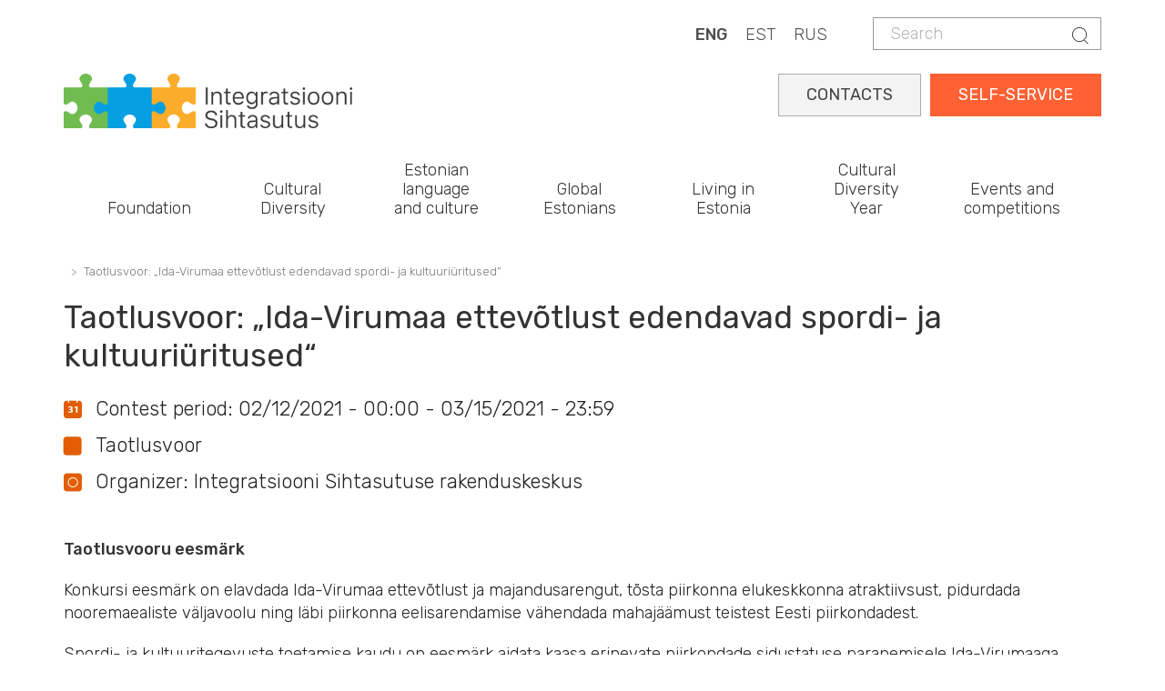

--- FILE ---
content_type: text/html; charset=UTF-8
request_url: https://integratsioon.ee/en/node/2863
body_size: 13396
content:
<!DOCTYPE html>
<html  lang="en" dir="ltr" prefix="content: http://purl.org/rss/1.0/modules/content/  dc: http://purl.org/dc/terms/  foaf: http://xmlns.com/foaf/0.1/  og: http://ogp.me/ns#  rdfs: http://www.w3.org/2000/01/rdf-schema#  schema: http://schema.org/  sioc: http://rdfs.org/sioc/ns#  sioct: http://rdfs.org/sioc/types#  skos: http://www.w3.org/2004/02/skos/core#  xsd: http://www.w3.org/2001/XMLSchema# ">
  <head>
    <meta charset="utf-8" />
<script async src="https://www.googletagmanager.com/gtag/js?id=UA-132033063-1"></script>
<script>window.dataLayer = window.dataLayer || [];function gtag(){dataLayer.push(arguments)};gtag("js", new Date());gtag("set", "developer_id.dMDhkMT", true);gtag("config", "UA-132033063-1", {"groups":"default","anonymize_ip":true,"page_placeholder":"PLACEHOLDER_page_path"});gtag("config", "G-LZKB975E03", {"groups":"default","page_placeholder":"PLACEHOLDER_page_location"});</script>
<meta name="description" content="Taotlusvooru eesmärk Konkursi eesmärk on elavdada Ida-Virumaa ettevõtlust ja majandusarengut, tõsta piirkonna elukeskkonna atraktiivsust, pidurdada nooremaealiste väljavoolu ning läbi piirkonna eelisarendamise vähendada mahajäämust teistest Eesti piirkondadest." />
<link rel="canonical" href="https://integratsioon.ee/taotlusvoor-ida-virumaa-ettevotlust-edendavad-spordi-ja-kultuuriuritused-1" />
<meta property="og:description" content="Taotlusvooru eesmärk Konkursi eesmärk on elavdada Ida-Virumaa ettevõtlust ja majandusarengut, tõsta piirkonna elukeskkonna atraktiivsust, pidurdada nooremaealiste väljavoolu ning läbi piirkonna eelisarendamise vähendada mahajäämust teistest Eesti piirkondadest. Spordi- ja kultuuritegevuste toetamise kaudu on eesmärk aidata kaasa erinevate piirkondade sidustatuse paranemisele Ida-Virumaaga, mitmekesistada spordi- ja kultuurielu ning edendada Ida-Virumaa turismi. Samuti soovime toetada lõimumist eesti keele oskuse arendamise ning kultuuri- ja sporditegevuste kaudu Ida-Virumaal. Toetatavad tegevused peavad aitama kaasa erineva kultuurilise taustaga inimeste igapäevaste kontaktide suurendamisele ja omavahelisele suhtlusele. Oodatavad tulemused Toetuse andmisega oodatakse Ida-Virumaal järgmiste tulemusteni jõudmist: 1) erinevatel üritustel on osalenud üle 30 000 inimese aasta kohta; 2) piirkonnas on toetatud aastas vähemalt kümmet üritust, sealhulgas kolme uusüritust; 3) ürituste korraldamisesse on kaasatud aastas vähemalt 200 piirkonna elanikku ja 10 organisatsiooni; 4) on kasvanud turismitulu; 5) on suurenenud kultuuri- ja spordisündmuste meediakajastuste arv; 6) toimunud kultuuri- ja spordiüritusi on tutvustatud Eesti avalikkusele. Toetatavad tegevused Toetatakse erinevate kultuuriürituste, sh balleti-, muusika- ja filmifestivalide, korraldamist ning erinevate massi- või meeskonnaspordi üritusi, sh festivalide, korraldamist. Tegemist võib olla nii uus- kui korduvüritusega, eelistatud on Eesti kultuuri ja spordiga tutvumise võimaluste pakkumine, nt seiklus-, üllatust- ja elamuskogemust pakkuvad tegevused. Toetatavad kultuuri-või spordiüritused peavad olema vähemalt maakondliku tähtsusega, mistõttu on osalevate inimeste miinimumarvuks seatud 1000. Ei toetata projekti, mis on ellu viidud enne toetuse taotluse esitamist ehk kui kõik projekti toetatavad tegevused on juba ellu viidud. Nõuded taotlejale Taotlejaks võib olla Eesti Vabariigis registreeritud juriidiline isik, avalik-õiguslik, sh kohalik omavalitsus ja selle hallatav asutus, ja eraõiguslik juriidiline isik või äriregistrisse kantud füüsilisest isikust ettevõtja. Taotlusvooru eelarve on 227 660,72 eurot. Taotletava toetuse minimaalne summa on 10 000 eurot ja maksimaalne summa 25 000 eurot taotluse kohta. Projektide abikõlblikkuse periood on 01.04.2021 - 31.01.2022. Taotluste esitamise tähtaeg on 15.03.2021 kell 23:59. Toetuse taotlemine toimub Kultuuriministeeriumi toetuste menetlemise infosüsteemi kaudu aadressil https://toetused.kul.ee/et/login. Soovitame kasutada Chrome või Edge veebilehitsejat, Internet Exploreriga võib esineda tõrkeid süsteemi töös. Taotlusvooru rahastab Rahandusministeerium. Taotlusvooru aluseks on Riigihalduse ministri 13.04.2020 määrus nr 13 &quot;Ida-Virumaa ettevõtlust edendavate spordi- ja kultuuriürituste toetuse andmise tingimused ja kord&quot;, mis on leitav SIIN. Vene keeles saab määrusega tutvuda siin: Document usloviya_i_poryadok_subsidirovaniya_meropriyatiy_v_sfere_sporta_i_kultury_sodeystvuyushchih_razvitiyu_predprinimatelstva_v_ida-virumaa_.pdf503.39 KB Määruse seletuskiri on kättesaadav siin: Document riigihalduse_ministri_maaruse_ida-virumaa_ettevotlust_edendavate_spordi-_ja_kultuuriurituste_toetuse_andmise_tingimused_ja_kord_seletuskiri_0.pdf602.36 KB Taotlusvooru INFOPÄEVAD toimuvad ZOOMi keskkonnas: 18.02.2021 kell 14.00 (eesti keeles), 19.02.2021 kell 14.00 (vene keeles). Infopäevale palume registreeruda SIIN. Infopäeva link edastatakse osalejatele enne infopäeva toimumist. Vajadusel on võimalik kokku leppida personaalne nõustamine, nt Skype’is, Zoomis, Teamsis. INFOPÄEVADE MATERJALID: Document Infopäev 18.02.2021.pdf402.49 KB Document Infopäev vene keeles 19.02.2021.pdf464.94 KB Lisainfo: Kristina Pirgop Kultuurilise mitmekesisuse valdkonnajuht tel: 659 9024 e-post: kristina.pirgop@integratsioon.ee Veronika Stepanova koordinaator tel: 659 9855 e-post: veronika.stepanova@integratsioon.ee TAOTLUSVOORU TULEMUSED" />
<meta name="Generator" content="Drupal 10 (https://www.drupal.org)" />
<meta name="MobileOptimized" content="width" />
<meta name="HandheldFriendly" content="true" />
<meta name="viewport" content="width=device-width, initial-scale=1.0" />
<link rel="alternate" hreflang="et" href="https://integratsioon.ee/taotlusvoor-ida-virumaa-ettevotlust-edendavad-spordi-ja-kultuuriuritused-1" />

    <title>Taotlusvoor: „Ida-Virumaa ettevõtlust edendavad spordi- ja kultuuriüritused“ | Integratsiooni Sihtasutus</title>

    <link rel="apple-touch-icon" sizes="180x180" href="/sites/default/files/favicons/apple-touch-icon.png"/>
    <link rel="icon" type="image/png" sizes="32x32" href="/sites/default/files/favicons/favicon-32x32.png"/>
    <link rel="icon" type="image/png" sizes="16x16" href="/sites/default/files/favicons/favicon-16x16.png"/>
    <link rel="manifest" href="/sites/default/files/favicons/site.webmanifest"/>
    <link rel="mask-icon" href="/sites/default/files/favicons/safari-pinned-tab.svg" color="#e78948"/>
    <meta name="msapplication-TileColor" content="#da532c"/>
    <meta name="theme-color" content="#e98258"/>

    <link rel="stylesheet" href="//fonts.googleapis.com/css?family=Rubik:300,400,500,700,900&amp;amp;subset=cyrillic" />
    <link rel="stylesheet" media="all" href="/core/modules/system/css/components/align.module.css?t8waye" />
<link rel="stylesheet" media="all" href="/core/modules/system/css/components/fieldgroup.module.css?t8waye" />
<link rel="stylesheet" media="all" href="/core/modules/system/css/components/container-inline.module.css?t8waye" />
<link rel="stylesheet" media="all" href="/core/modules/system/css/components/clearfix.module.css?t8waye" />
<link rel="stylesheet" media="all" href="/core/modules/system/css/components/details.module.css?t8waye" />
<link rel="stylesheet" media="all" href="/core/modules/system/css/components/hidden.module.css?t8waye" />
<link rel="stylesheet" media="all" href="/core/modules/system/css/components/item-list.module.css?t8waye" />
<link rel="stylesheet" media="all" href="/core/modules/system/css/components/js.module.css?t8waye" />
<link rel="stylesheet" media="all" href="/core/modules/system/css/components/nowrap.module.css?t8waye" />
<link rel="stylesheet" media="all" href="/core/modules/system/css/components/position-container.module.css?t8waye" />
<link rel="stylesheet" media="all" href="/core/modules/system/css/components/reset-appearance.module.css?t8waye" />
<link rel="stylesheet" media="all" href="/core/modules/system/css/components/resize.module.css?t8waye" />
<link rel="stylesheet" media="all" href="/core/modules/system/css/components/system-status-counter.css?t8waye" />
<link rel="stylesheet" media="all" href="/core/modules/system/css/components/system-status-report-counters.css?t8waye" />
<link rel="stylesheet" media="all" href="/core/modules/system/css/components/system-status-report-general-info.css?t8waye" />
<link rel="stylesheet" media="all" href="/core/modules/system/css/components/tablesort.module.css?t8waye" />
<link rel="stylesheet" media="all" href="/core/modules/filter/css/filter.caption.css?t8waye" />
<link rel="stylesheet" media="all" href="/core/modules/media/css/filter.caption.css?t8waye" />
<link rel="stylesheet" media="all" href="/core/modules/views/css/views.module.css?t8waye" />
<link rel="stylesheet" media="all" href="https://unpkg.com/aos@2.3.1/dist/aos.css" />
<link rel="stylesheet" media="all" href="/modules/contrib/bootstrap_styles/css/bs_example_classes/background-color-classes.css?t8waye" />
<link rel="stylesheet" media="all" href="/modules/contrib/bootstrap_styles/css/bs_example_classes/border-classes.css?t8waye" />
<link rel="stylesheet" media="all" href="/modules/contrib/bootstrap_styles/css/bs_example_classes/margin-classes.css?t8waye" />
<link rel="stylesheet" media="all" href="/modules/contrib/bootstrap_styles/css/bs_example_classes/padding-classes.css?t8waye" />
<link rel="stylesheet" media="all" href="/modules/contrib/bootstrap_styles/css/bs_example_classes/text-alignment-classes.css?t8waye" />
<link rel="stylesheet" media="all" href="/modules/contrib/bootstrap_styles/css/bs_example_classes/text-color-classes.css?t8waye" />
<link rel="stylesheet" media="all" href="/core/modules/layout_discovery/layouts/onecol/onecol.css?t8waye" />
<link rel="stylesheet" media="all" href="/modules/contrib/quiz/css/quiz.css?t8waye" />
<link rel="stylesheet" media="all" href="/modules/contrib/webform/modules/webform_bootstrap/css/webform_bootstrap.css?t8waye" />
<link rel="stylesheet" media="all" href="https://cdn.jsdelivr.net/npm/bootstrap@3.4.1/dist/css/bootstrap.css" integrity="sha256-0XAFLBbK7DgQ8t7mRWU5BF2OMm9tjtfH945Z7TTeNIo=" crossorigin="anonymous" />
<link rel="stylesheet" media="all" href="https://cdn.jsdelivr.net/npm/@unicorn-fail/drupal-bootstrap-styles@0.0.2/dist/3.1.1/7.x-3.x/drupal-bootstrap.css" integrity="sha512-ys0R7vWvMqi0PjJvf7827YdAhjeAfzLA3DHX0gE/sPUYqbN/sxO6JFzZLvc/wazhj5utAy7rECg1qXQKIEZOfA==" crossorigin="anonymous" />
<link rel="stylesheet" media="all" href="https://cdn.jsdelivr.net/npm/@unicorn-fail/drupal-bootstrap-styles@0.0.2/dist/3.1.1/8.x-3.x/drupal-bootstrap.css" integrity="sha512-ixuOBF5SPFLXivQ0U4/J9sQbZ7ZjmBzciWMBNUEudf6sUJ6ph2zwkpFkoUrB0oUy37lxP4byyHasSpA4rZJSKg==" crossorigin="anonymous" />
<link rel="stylesheet" media="all" href="https://cdn.jsdelivr.net/npm/@unicorn-fail/drupal-bootstrap-styles@0.0.2/dist/3.2.0/7.x-3.x/drupal-bootstrap.css" integrity="sha512-MiCziWBODHzeWsTWg4TMsfyWWoMltpBKnf5Pf5QUH9CXKIVeGpEsHZZ4NiWaJdgqpDzU/ahNWaW80U1ZX99eKw==" crossorigin="anonymous" />
<link rel="stylesheet" media="all" href="https://cdn.jsdelivr.net/npm/@unicorn-fail/drupal-bootstrap-styles@0.0.2/dist/3.2.0/8.x-3.x/drupal-bootstrap.css" integrity="sha512-US+XMOdYSqB2lE8RSbDjBb/r6eTTAv7ydpztf8B7hIWSlwvzQDdaAGun5M4a6GRjCz+BIZ6G43l+UolR+gfLFQ==" crossorigin="anonymous" />
<link rel="stylesheet" media="all" href="https://cdn.jsdelivr.net/npm/@unicorn-fail/drupal-bootstrap-styles@0.0.2/dist/3.3.1/7.x-3.x/drupal-bootstrap.css" integrity="sha512-3gQUt+MI1o8v7eEveRmZzYx6fsIUJ6bRfBLMaUTzdmNQ/1vTWLpNPf13Tcrf7gQ9iHy9A9QjXKxRGoXEeiQnPA==" crossorigin="anonymous" />
<link rel="stylesheet" media="all" href="https://cdn.jsdelivr.net/npm/@unicorn-fail/drupal-bootstrap-styles@0.0.2/dist/3.3.1/8.x-3.x/drupal-bootstrap.css" integrity="sha512-AwNfHm/YKv4l+2rhi0JPat+4xVObtH6WDxFpUnGXkkNEds3OSnCNBSL9Ygd/jQj1QkmHgod9F5seqLErhbQ6/Q==" crossorigin="anonymous" />
<link rel="stylesheet" media="all" href="https://cdn.jsdelivr.net/npm/@unicorn-fail/drupal-bootstrap-styles@0.0.2/dist/3.4.0/8.x-3.x/drupal-bootstrap.css" integrity="sha512-j4mdyNbQqqp+6Q/HtootpbGoc2ZX0C/ktbXnauPFEz7A457PB6le79qasOBVcrSrOBtGAm0aVU2SOKFzBl6RhA==" crossorigin="anonymous" />
<link rel="stylesheet" media="all" href="https://code.jquery.com/ui/1.13.3/themes/smoothness/jquery-ui.css" />
<link rel="stylesheet" media="all" href="/themes/insa/css/style.css?t8waye" />
<link rel="stylesheet" media="all" href="/themes/insa/css/custom.css?t8waye" />

    
	<style>
@import url('https://fonts.googleapis.com/css2?family=Roboto+Slab:wght@100..900&display=swap');
</style>
<script src="https://kit.fontawesome.com/fbfcd5034f.js" crossorigin="anonymous"></script>
  </head>
  <body class="path-node page-node-type-contest has-glyphicons">
 
    <a href="#main-content" class="visually-hidden focusable skip-link">
      Skip to main content
    </a>
    
      <div class="dialog-off-canvas-main-canvas" data-off-canvas-main-canvas>
    
  
    <div class="top">
      <div class="container">
        <div class="">
          <div class="region region-header">
    <div class="search-block-form block block-search block-search-form-block" data-drupal-selector="search-block-form" id="block-insa-insa-search-form" role="search">
  
    
        <form action="/en/search/node" method="get" id="search-block-form" accept-charset="UTF-8">
    <div class="form-item js-form-item form-type-search js-form-type-search form-item-keys js-form-item-keys form-no-label form-group">
      <label for="edit-keys" class="control-label sr-only">Search</label>
  
  
  <div class="input-group"><input title="Enter the terms you wish to search for." data-drupal-selector="edit-keys" class="form-search form-control" placeholder="Search" type="search" id="edit-keys" name="keys" value="" size="15" maxlength="128" /><span class="input-group-btn"><button type="submit" value="Search" class="button js-form-submit form-submit btn-primary btn icon-only"><span class="sr-only">Search</span><span class="icon glyphicon glyphicon-search" aria-hidden="true"></span></button></span></div>

  
  
      <div id="edit-keys--description" class="description help-block">
      Enter the terms you wish to search for.
    </div>
  </div>
<div class="form-actions form-group js-form-wrapper form-wrapper" data-drupal-selector="edit-actions" id="edit-actions"></div>

  </form>


  </div>
<section class="language-switcher-language-url block block-language block-language-blocklanguage-content clearfix" id="block-languageswitchercontent" role="navigation">
  
    

      <div class="content">
      <ul class="links"><li hreflang="en" data-drupal-link-system-path="node/2863" class="en is-active" aria-current="page"><a href="/en/node/2863" class="language-link is-active" hreflang="en" data-drupal-link-system-path="node/2863" aria-current="page">ENG</a></li><li hreflang="et" data-drupal-link-system-path="node/2863" class="et"><a href="/taotlusvoor-ida-virumaa-ettevotlust-edendavad-spordi-ja-kultuuriuritused-1" class="language-link" hreflang="et" data-drupal-link-system-path="node/2863">EST</a></li><li hreflang="ru" data-drupal-link-system-path="node/2863" class="ru"><a href="/ru/node/2863" class="language-link" hreflang="ru" data-drupal-link-system-path="node/2863">RUS</a></li></ul>
    </div>
  </section>


  </div>

        </div>
      </div>
    </div>

  
      <div class="container">  <div class="region region-logo">
          <a class="logo navbar-btn" href="/en" title="Home" rel="home">
      <img src="/themes/insa/images/logo.png" alt="Home" />
    </a>
  
  </div>
</div>
  
      <header id="navbar" role="banner">
              <div class="container">
            <div class="navbar-header">
        
                          <button type="button" class="navbar-toggle collapsed" data-toggle="collapse" data-target="#navbar-collapse" aria-expanded="false">
            <span class="sr-only">Toggle navigation</span>
            <span class="icon-bar"></span>
            <span class="icon-bar"></span>
            <span class="icon-bar"></span>
          </button>
              </div>

                    <div id="navbar-collapse" class="navbar-collapse collapse">
            <div class="region region-navigation-collapsible">
    <section id="block-selfserviceeng" class="block block-block-content block-block-content148edb0a-f01e-45b9-9677-1b4b85f338d5 clearfix">
  
    

      <div class="content">
      
            <div class="field field--name-body field--type-text-with-summary field--label-hidden field--item"><div class="self-service"><a href="https://iseteenindus.integratsioon.ee/login">SELF-SERVICE</a></div> 
<div class="self-service2"><a href="https://www.integratsioon.ee/en/contacts">CONTACTS</a></div></div>
      
    </div>
  </section>

<nav role="navigation" aria-labelledby="block-insa-main-menu-menu" id="block-insa-main-menu">
            <h2 class="sr-only" id="block-insa-main-menu-menu">Main navigation</h2>

      
      <ul class="menu menu--main nav navbar-nav">
                      <li class="expanded dropdown first">
                                                                    <span class="navbar-text dropdown-toggle" data-toggle="dropdown">Foundation</span>
                                <ul class="dropdown-menu">
                      <li class="expanded dropdown first">
                                                  <h5>About the organisation</h5>
                                <ul class="dropdown-menu">
                      <li class="first">
                                                  <a href="/en/about-us" data-drupal-link-system-path="node/1422">About us</a>
                      </li>
                      <li>
                                                  <a href="/en/statutes" data-drupal-link-system-path="node/1439">Articles of Association (in Estonian)</a>
                      </li>
                      <li>
                                                  <a href="/en/strategy" data-drupal-link-system-path="node/1440">Strategy</a>
                      </li>
                      <li>
                                                  <a href="/en/structure" data-drupal-link-system-path="node/1588">Structure</a>
                      </li>
                      <li>
                                                  <a href="/en/supervisory-board" data-drupal-link-system-path="node/1438">Supervisory Board</a>
                      </li>
                      <li>
                                                  <a href="/en/aastaaruanded-uuendatud" data-drupal-link-system-path="node/4846">Annual reports</a>
                      </li>
                      <li>
                                                  <a href="/en/processing-personal-data" data-drupal-link-system-path="node/2915">Processing of Personal Data</a>
                      </li>
                      <li>
                                                  <a href="/en/integration-foundation-employer" title="The Integration Foundation as an employer" data-drupal-link-system-path="node/3916">The foundation as employer</a>
                      </li>
                      <li>
                                                  <a href="/en/node/1820" data-drupal-link-system-path="node/1820">Electronical invoices (in Estonian)</a>
                      </li>
                      <li class="last">
                                                  <a href="/en/contacts" data-drupal-link-system-path="node/102">Contacts</a>
                      </li>
        </ul>
  
              </li>
                      <li class="expanded dropdown">
                                                  <h5>Estonian language house</h5>
                                <ul class="dropdown-menu">
                      <li class="first last">
                                                  <a href="/en/eestikeelemaja" title="Estonian language house" data-drupal-link-system-path="node/4744">Estonian language house</a>
                      </li>
        </ul>
  
              </li>
                      <li class="expanded dropdown last">
                                                  <h5>Library</h5>
                                <ul class="dropdown-menu">
                      <li class="first">
                                                  <a href="/en/library" title="" data-drupal-link-system-path="node/175">Publications and studies</a>
                      </li>
                      <li>
                                                  <a href="/en/language-learning-videos" data-drupal-link-system-path="node/3144">Language learning videos</a>
                      </li>
                      <li class="last">
                                                  <a href="/en/video-tips-language-learning-opportunities" data-drupal-link-system-path="node/3168">Video tips on language learning opportunities</a>
                      </li>
        </ul>
  
              </li>
        </ul>
  
              </li>
                      <li class="expanded dropdown">
                                                                    <span class="navbar-text dropdown-toggle" data-toggle="dropdown">Cultural Diversity</span>
                                <ul class="dropdown-menu">
                      <li class="expanded dropdown first">
                                                  <h5>Multicultural Estonia</h5>
                                <ul class="dropdown-menu">
                      <li class="first">
                                                  <a href="/en/multicultural-society" data-drupal-link-system-path="node/1589">Multicultural society</a>
                      </li>
                      <li>
                                                  <a href="/en/activities-national-minority-cultural-associations" data-drupal-link-system-path="node/28">National minority cultural associations</a>
                      </li>
                      <li>
                                                  <a href="/en/work-roma-community" data-drupal-link-system-path="node/3508">Work with the Roma community</a>
                      </li>
                      <li>
                                                  <a href="/en/national-minorities-day-2022" data-drupal-link-system-path="node/1416">National Minorities Day</a>
                      </li>
                      <li class="last">
                                                  <a href="/en/integration-awards" data-drupal-link-system-path="node/1415">Integration awards</a>
                      </li>
        </ul>
  
              </li>
                      <li class="expanded dropdown">
                                                  <h5>Integration Conference</h5>
                                <ul class="dropdown-menu">
                      <li class="first last">
                                                  <a href="/en/conference" title="Lõimumiskonverents" data-drupal-link-system-path="node/6710">Integration Conference</a>
                      </li>
        </ul>
  
              </li>
                      <li class="expanded dropdown last">
                                                  <h5>Working together</h5>
                                <ul class="dropdown-menu">
                      <li class="first last">
                                                  <a href="/en/linda-integration-services-partners" data-drupal-link-system-path="node/3486">LINDA – integration services for partners</a>
                      </li>
        </ul>
  
              </li>
        </ul>
  
              </li>
                      <li>
                                                  <a href="/en/overview-learning-opportunities" data-drupal-link-system-path="node/6416">Estonian language and culture</a>
                      </li>
                      <li>
                                                  <a href="/en/global-estonian-diaspora" data-drupal-link-system-path="node/4902">Global Estonians</a>
                      </li>
                      <li class="expanded dropdown">
                                                                    <span class="navbar-text dropdown-toggle" data-toggle="dropdown">Living in Estonia</span>
                                <ul class="dropdown-menu">
                      <li class="expanded dropdown first">
                                                  <h5>Information for new arrivals</h5>
                                <ul class="dropdown-menu">
                      <li class="first">
                                                  <a href="/en/kohanemine" data-drupal-link-system-path="node/1424">Adaptation</a>
                      </li>
                      <li class="last">
                                                  <a href="/en/roadmap-adaptation" data-drupal-link-system-path="node/6352">Roadmap to adaptation</a>
                      </li>
        </ul>
  
              </li>
                      <li class="expanded dropdown">
                                                  <h5>Information for those returning to Estonia</h5>
                                <ul class="dropdown-menu">
                      <li class="first">
                                                  <a href="/en/returning-to-estonia" data-drupal-link-system-path="node/4330">Information for those returning to Estonia</a>
                      </li>
                      <li>
                                                  <a href="/en/return-support" data-drupal-link-system-path="node/4334">Return support</a>
                      </li>
                      <li class="last">
                                                  <a href="/en/support-meetings" title="Meetings" data-drupal-link-system-path="node/4333">Meetings</a>
                      </li>
        </ul>
  
              </li>
                      <li class="expanded dropdown last">
                                                  <h5>For citizenship applicants</h5>
                                <ul class="dropdown-menu">
                      <li class="first">
                                                  <a href="/en/citizenship" data-drupal-link-system-path="node/6745">Acquisition of citizenship</a>
                      </li>
                      <li>
                                                  <a href="/en/citizens-day" data-drupal-link-system-path="node/1431">Citizen’s Day</a>
                      </li>
                      <li class="last">
                                                  <a href="/en/citizens-day-quiz" data-drupal-link-system-path="node/2160">Citizen&#039;s Day quiz</a>
                      </li>
        </ul>
  
              </li>
        </ul>
  
              </li>
                      <li class="expanded dropdown">
                                                                    <span class="navbar-text dropdown-toggle" data-toggle="dropdown">Cultural Diversity Year</span>
                                <ul class="dropdown-menu">
                      <li class="expanded dropdown first">
                                                  <h5>Theme year</h5>
                                <ul class="dropdown-menu">
                      <li class="first">
                                                  <a href="/en/theme-year" data-drupal-link-system-path="node/4410">Theme year</a>
                      </li>
                      <li>
                                                  <a href="/en/landing-page-events" data-drupal-link-system-path="landing-page-events">Events</a>
                      </li>
                      <li>
                                                  <a href="/en/thematic-year/news" data-drupal-link-system-path="node/4413">News</a>
                      </li>
                      <li class="last">
                                                  <a href="/en/thematic-year/contacts" data-drupal-link-system-path="node/4414">Contacts</a>
                      </li>
        </ul>
  
              </li>
                      <li class="expanded dropdown last">
                                                  <h5>Cultural diversity</h5>
                                <ul class="dropdown-menu">
                      <li class="first">
                                                  <a href="/en/thematic-year/communities" data-drupal-link-system-path="node/4416">Communities</a>
                      </li>
                      <li>
                                                  <a href="/en/thematic-year/recommendations" data-drupal-link-system-path="node/4417">Recommendations</a>
                      </li>
                      <li class="last">
                                                  <a href="/en/we-are-all-face-estonia" data-drupal-link-system-path="node/5252">We are all the face of Estonia</a>
                      </li>
        </ul>
  
              </li>
        </ul>
  
              </li>
                      <li class="expanded dropdown last">
                                                                    <span class="navbar-text dropdown-toggle" data-toggle="dropdown">Events and competitions</span>
                                <ul class="dropdown-menu">
                      <li class="expanded dropdown first">
                                                  <h5>Competitions</h5>
                                <ul class="dropdown-menu">
                      <li class="first">
                                                  <a href="/en/competitions-estonian" data-drupal-link-system-path="node/30">Public competitions (in Estonian)</a>
                      </li>
                      <li>
                                                  <a href="/en/competitions-estonian#panel-views_block-contest-block_2" data-drupal-link-system-path="node/30">Past competitions (in Estonian)</a>
                      </li>
                      <li>
                                                  <a href="/en/node/2161" data-drupal-link-system-path="node/2161">Procurement procedures (in Estonian)</a>
                      </li>
                      <li>
                                                  <a href="/en/node/4734" data-drupal-link-system-path="node/4734">Competition plan</a>
                      </li>
                      <li class="last">
                                                  <a href="/en/evaluators-applications-and-tenders-estonian" data-drupal-link-system-path="node/3555">Evaluators of applications and tenders (in Estonian)</a>
                      </li>
        </ul>
  
              </li>
                      <li class="expanded dropdown">
                                                  <h5>Events and news</h5>
                                <ul class="dropdown-menu">
                      <li class="first">
                                                  <a href="/en/events" data-drupal-link-system-path="events">Upcoming Events</a>
                      </li>
                      <li>
                                                  <a href="/en/kalender" data-drupal-link-system-path="calendar">Events Calendar</a>
                      </li>
                      <li class="last">
                                                  <a href="/en/news" data-drupal-link-system-path="node/31">News</a>
                      </li>
        </ul>
  
              </li>
                      <li class="expanded dropdown last">
                                                  <h5>Integration Conference</h5>
                                <ul class="dropdown-menu">
                      <li class="first">
                                                  <a href="/en/conference" data-drupal-link-system-path="node/6710">Integration Conference 2025</a>
                      </li>
                      <li>
                                                  <a href="/en/conference/program" data-drupal-link-system-path="node/7022">Program</a>
                      </li>
                      <li>
                                                  <a href="/en/presenters" data-drupal-link-system-path="node/7047">Speakers</a>
                      </li>
                      <li class="last">
                                                  <a href="/en/conference/register" data-drupal-link-system-path="node/6957">Register</a>
                      </li>
        </ul>
  
              </li>
        </ul>
  
              </li>
        </ul>
  

  </nav>

  </div>

        </div>
                    </div>
          </header>
  
  <div role="main" class="main-container container js-quickedit-main-content">
    <div class="row">

            
                  <section class="col-sm-12">

                
                                      
                  
                          <a id="main-content"></a>
            <div class="region region-content">
        <ol class="breadcrumb">
          <li >
                  <a href="/en/node"></a>
              </li>
          <li  class="active">
                  Taotlusvoor: „Ida-Virumaa ettevõtlust edendavad spordi- ja kultuuriüritused“
              </li>
      </ol>

<div data-drupal-messages-fallback class="hidden"></div>
    <h1>
<span>Taotlusvoor: „Ida-Virumaa ettevõtlust edendavad spordi- ja kultuuriüritused“</span>
</h1>

  <article lang="et" about="/taotlusvoor-ida-virumaa-ettevotlust-edendavad-spordi-ja-kultuuriuritused-1" class="contest full clearfix">

  
    

  
  <div class="content">
      <div class="layout layout--onecol">
    <div  class="layout__region layout__region--content">
      <section class="views-element-container _none block block-views block-views-blocknode-contest-lead-block-1 clearfix">
  
    

      <div class="content">
      <div class="form-group"><div class="view view-node-contest-lead view-id-node_contest_lead view-display-id-block_1 js-view-dom-id-0a704a52d0bc181c5db06df0426dbf6a7c68d9cab4fd6a7b21822f714a4d117c">
  
    
      
      <div class="view-content">
          <div class="views-row"><div class="views-field views-field-nothing"><span class="field-content"><div class="event-lead mb-4">
    <dl class="dl-horizontal dl-icons-list">

        <dt><i class="icon before-calendar-date"></i></dt>
        <dd>Contest period: <time datetime="2021-02-11T22:00:00Z">02/12/2021 - 00:00</time>
 - <time datetime="2021-03-15T21:59:00Z">03/15/2021 - 23:59</time>
</dd>

                  <dt><i class="icon before-paper"></i></dt>
          <dd>  Taotlusvoor</dd>
        
        
                  <dt><i class="icon before-round"></i></dt>
          <dd>Organizer: Integratsiooni Sihtasutuse rakenduskeskus</dd>
        
        
    </dl>
</div></span></div></div>

    </div>
  
          </div>
</div>

    </div>
  </section>

<section class="article block block-layout-builder block-field-blocknodecontestbody clearfix">
  
    

      <div class="content">
      
            <div class="field field--name-body field--type-text-with-summary field--label-hidden field--item"><p><strong>Taotlusvooru eesmärk</strong></p>
<p>Konkursi eesmärk on elavdada Ida-Virumaa ettevõtlust ja majandusarengut, tõsta piirkonna elukeskkonna atraktiivsust, pidurdada nooremaealiste väljavoolu ning läbi piirkonna eelisarendamise vähendada mahajäämust teistest Eesti piirkondadest.</p>
<p>Spordi- ja kultuuritegevuste toetamise kaudu on eesmärk aidata kaasa erinevate piirkondade sidustatuse paranemisele Ida-Virumaaga, mitmekesistada spordi- ja kultuurielu ning edendada Ida-Virumaa turismi. Samuti soovime toetada lõimumist eesti keele oskuse arendamise ning kultuuri- ja sporditegevuste kaudu Ida-Virumaal.</p>
<p>Toetatavad tegevused peavad aitama kaasa erineva kultuurilise taustaga inimeste igapäevaste kontaktide suurendamisele ja omavahelisele suhtlusele.</p>
<p><strong>Oodatavad tulemused</strong></p>
<p>Toetuse andmisega oodatakse Ida-Virumaal järgmiste tulemusteni jõudmist:<br>
1) erinevatel üritustel on osalenud üle 30 000 inimese aasta kohta;<br>
2) piirkonnas on toetatud aastas vähemalt kümmet üritust, sealhulgas kolme uusüritust;<br>
3) ürituste korraldamisesse on kaasatud aastas vähemalt 200 piirkonna elanikku ja 10 organisatsiooni;<br>
4) on kasvanud turismitulu;<br>
5) on suurenenud kultuuri- ja spordisündmuste meediakajastuste arv;<br>
6) toimunud kultuuri- ja spordiüritusi on tutvustatud Eesti avalikkusele.</p>
<p><strong>Toetatavad tegevused</strong></p>
<p>Toetatakse erinevate kultuuriürituste, sh balleti-, muusika- ja filmifestivalide, korraldamist ning erinevate massi- või meeskonnaspordi üritusi, sh festivalide, korraldamist. Tegemist võib olla nii uus- kui korduvüritusega, eelistatud on Eesti kultuuri ja spordiga tutvumise võimaluste pakkumine, nt seiklus-, üllatust- ja elamuskogemust pakkuvad tegevused. Toetatavad kultuuri-või spordiüritused peavad olema vähemalt maakondliku tähtsusega, mistõttu on osalevate inimeste miinimumarvuks seatud 1000.</p>
<p>Ei toetata projekti, mis on ellu viidud enne toetuse taotluse esitamist ehk kui kõik projekti toetatavad tegevused on juba ellu viidud.</p>
<p><strong>Nõuded taotlejale</strong></p>
<p>Taotlejaks võib olla Eesti Vabariigis registreeritud juriidiline isik, avalik-õiguslik, sh kohalik omavalitsus ja selle hallatav asutus, ja eraõiguslik juriidiline isik või äriregistrisse kantud füüsilisest isikust ettevõtja.</p>
<p><strong>Taotlusvooru eelarve</strong> on 227 660,72 eurot. Taotletava toetuse minimaalne summa on 10 000 eurot ja maksimaalne summa 25 000 eurot taotluse kohta.</p>
<p><strong>Projektide abikõlblikkuse periood</strong> on 01.04.2021 - 31.01.2022.</p>
<p><strong>Taotluste esitamise tähtaeg</strong> on 15.03.2021 kell 23:59.</p>
<p>Toetuse taotlemine toimub Kultuuriministeeriumi toetuste menetlemise infosüsteemi kaudu aadressil <a href="https://toetused.kul.ee/et/login">https://toetused.kul.ee/et/login</a>.</p>
<p>Soovitame kasutada Chrome või Edge veebilehitsejat, Internet Exploreriga võib esineda tõrkeid süsteemi töös.</p>
<p>Taotlusvooru rahastab Rahandusministeerium.</p>
<p>Taotlusvooru aluseks on Riigihalduse ministri 13.04.2020 määrus nr 13 "Ida-Virumaa ettevõtlust edendavate spordi- ja kultuuriürituste toetuse andmise tingimused ja kord", mis on leitav <a href="https://www.riigiteataja.ee/akt/114042020012">SIIN</a>.&nbsp;</p>
<p>Vene keeles saab määrusega tutvuda siin:&nbsp;</p>
<div class="align-center">
  
  
  <div class="field field--name-field-media-document field--type-file field--label-visually_hidden">
    <div class="field--label sr-only">Document</div>
              <div class="field--item"><span class="file file--mime-application-pdf file--application-pdf icon-before"><span class="file-icon"><span class="icon glyphicon glyphicon-file text-primary" aria-hidden="true"></span></span><span class="file-link"><a href="https://integratsioon.ee/sites/default/files/2023-02/usloviya_i_poryadok_subsidirovaniya_meropriyatiy_v_sfere_sporta_i_kultury_sodeystvuyushchih_razvitiyu_predprinimatelstva_v_ida-virumaa_.pdf" type="application/pdf; length=515467" title="Open file in new window" target="_blank">usloviya_i_poryadok_subsidirovaniya_meropriyatiy_v_sfere_sporta_i_kultury_sodeystvuyushchih_razvitiyu_predprinimatelstva_v_ida-virumaa_.pdf</a></span><span class="file-size">503.39 KB</span></span></div>
          </div>

</div>
<p>&nbsp;</p>
<p>Määruse seletuskiri on kättesaadav siin:&nbsp;</p>
<div class="align-center">
  
  
  <div class="field field--name-field-media-document field--type-file field--label-visually_hidden">
    <div class="field--label sr-only">Document</div>
              <div class="field--item"><span class="file file--mime-application-pdf file--application-pdf icon-before"><span class="file-icon"><span class="icon glyphicon glyphicon-file text-primary" aria-hidden="true"></span></span><span class="file-link"><a href="https://integratsioon.ee/sites/default/files/2023-02/riigihalduse_ministri_maaruse_ida-virumaa_ettevotlust_edendavate_spordi-_ja_kultuuriurituste_toetuse_andmise_tingimused_ja_kord_seletuskiri_0_0.pdf" type="application/pdf; length=616814" title="Open file in new window" target="_blank">riigihalduse_ministri_maaruse_ida-virumaa_ettevotlust_edendavate_spordi-_ja_kultuuriurituste_toetuse_andmise_tingimused_ja_kord_seletuskiri_0.pdf</a></span><span class="file-size">602.36 KB</span></span></div>
          </div>

</div>
<p>&nbsp;</p>
<p>Taotlusvooru <strong>INFOPÄEVAD </strong>toimuvad ZOOMi keskkonnas:</p>
<ul>
<li>18.02.2021 kell 14.00 (eesti keeles),</li>
<li>19.02.2021 kell 14.00 (vene keeles).</li>
</ul>
<p>
Infopäevale palume registreeruda <a href="https://docs.google.com/forms/d/1mOSxakuVQFXDvrXfssKyokY90sLOTUOV18PC9pKueW8/viewform?edit_requested=true">SIIN</a>.</p>
<p>Infopäeva link edastatakse osalejatele enne infopäeva toimumist.</p>
<p>Vajadusel on võimalik kokku leppida personaalne nõustamine, nt Skype’is, Zoomis, Teamsis.</p>
<p><strong>INFOPÄEVADE MATERJALID:</strong></p>
<div class="align-center">
  
  
  <div class="field field--name-field-media-document field--type-file field--label-visually_hidden">
    <div class="field--label sr-only">Document</div>
              <div class="field--item"><span class="file file--mime-application-pdf file--application-pdf icon-before"><span class="file-icon"><span class="icon glyphicon glyphicon-file text-primary" aria-hidden="true"></span></span><span class="file-link"><a href="https://integratsioon.ee/sites/default/files/2023-02/Infop%C3%A4ev%2018.02.2021.pdf" type="application/pdf; length=412150" title="Open file in new window" target="_blank">Infopäev 18.02.2021.pdf</a></span><span class="file-size">402.49 KB</span></span></div>
          </div>

</div>
<div class="align-center">
  
  
  <div class="field field--name-field-media-document field--type-file field--label-visually_hidden">
    <div class="field--label sr-only">Document</div>
              <div class="field--item"><span class="file file--mime-application-pdf file--application-pdf icon-before"><span class="file-icon"><span class="icon glyphicon glyphicon-file text-primary" aria-hidden="true"></span></span><span class="file-link"><a href="https://integratsioon.ee/sites/default/files/2023-02/Infop%C3%A4ev%20vene%20keeles%2019.02.2021.pdf" type="application/pdf; length=476098" title="Open file in new window" target="_blank">Infopäev vene keeles 19.02.2021.pdf</a></span><span class="file-size">464.94 KB</span></span></div>
          </div>

</div>
<p>&nbsp;</p>
<p><u>Lisainfo</u>:</p>
<p>Kristina Pirgop<br>
Kultuurilise mitmekesisuse valdkonnajuht<br>
tel: 659 9024<br>
e-post: <a href="mailto:kristina.pirgop@integratsioon.ee">kristina.pirgop@integratsioon.ee</a></p>
<p>Veronika Stepanova<br>
koordinaator<br>
tel:&nbsp;659 9855<br>
e-post: <a href="mailto:veronika.stepanova@integratsioon.ee">veronika.stepanova@integratsioon.ee</a></p>
<p><strong>TAOTLUSVOORU TULEMUSED</strong></p>
</div>
      
    </div>
  </section>

<section class="views-element-container _none block block-views block-views-blocknode-contest-benefactors-block-1 clearfix">
  
    

      <div class="content">
      <div class="form-group"><div class="article mt-3 view view-node-contest-benefactors view-id-node_contest_benefactors view-display-id-block_1 js-view-dom-id-065e3d6c37e656395df0e7a911eab68560b77f7fd4bff9f446667255128d2830">
  
    
      
      <div class="view-content">
      

<table class="table table-striped cols-3">
        <thead>
      <tr>
                                                  <th id="view-field-organisation-name-table-column" class="views-field views-field-field-organisation-name" scope="col">Organisatsioon/nimi</th>
                                                  <th id="view-field-funded-idea-table-column" class="views-field views-field-field-funded-idea" scope="col">Toetatud ettevõtmine</th>
                                                  <th id="view-field-money-given-table-column" class="views-field views-field-field-money-given" scope="col">Summa</th>
              </tr>
    </thead>
    <tbody>
          <tr>
                                                                                        <td headers="view-field-organisation-name-table-column" class="views-field views-field-field-organisation-name">1.	Shiftworks OÜ          </td>
                                                                                        <td headers="view-field-funded-idea-table-column" class="views-field views-field-field-funded-idea">Station Narva 2021 festival          </td>
                                                                                        <td headers="view-field-money-given-table-column" class="views-field views-field-field-money-given">25 000.00 EUR          </td>
              </tr>
          <tr>
                                                                                        <td headers="view-field-organisation-name-table-column" class="views-field views-field-field-organisation-name">2.	Spordiürituste Korraldamise Klubi          </td>
                                                                                        <td headers="view-field-funded-idea-table-column" class="views-field views-field-field-funded-idea">Narva Energiajooks 2021          </td>
                                                                                        <td headers="view-field-money-given-table-column" class="views-field views-field-field-money-given">25 000.00 EUR          </td>
              </tr>
          <tr>
                                                                                        <td headers="view-field-organisation-name-table-column" class="views-field views-field-field-organisation-name">3.	Sihtasutus Teaduskeskus Ahhaa          </td>
                                                                                        <td headers="view-field-funded-idea-table-column" class="views-field views-field-field-funded-idea">AHHAA Robolahing 2021          </td>
                                                                                        <td headers="view-field-money-given-table-column" class="views-field views-field-field-money-given">25 000.00 EUR          </td>
              </tr>
          <tr>
                                                                                        <td headers="view-field-organisation-name-table-column" class="views-field views-field-field-organisation-name">4.	Sihtasutus Vaba Lava          </td>
                                                                                        <td headers="view-field-funded-idea-table-column" class="views-field views-field-field-funded-idea">Rahvusvaheline vabaduseteemaline teatrifestival          </td>
                                                                                        <td headers="view-field-money-given-table-column" class="views-field views-field-field-money-given">24 970.00 EUR          </td>
              </tr>
          <tr>
                                                                                        <td headers="view-field-organisation-name-table-column" class="views-field views-field-field-organisation-name">5.	Mittetulundusühing Askele Loovuskeskus          </td>
                                                                                        <td headers="view-field-funded-idea-table-column" class="views-field views-field-field-funded-idea">Põlevkivipärandil põhineva lavastuse loomine ja mängimine          </td>
                                                                                        <td headers="view-field-money-given-table-column" class="views-field views-field-field-money-given">20 600.00 EUR          </td>
              </tr>
          <tr>
                                                                                        <td headers="view-field-organisation-name-table-column" class="views-field views-field-field-organisation-name">6.	Mittetulundusühing Rakvere Maraton          </td>
                                                                                        <td headers="view-field-funded-idea-table-column" class="views-field views-field-field-funded-idea">EESTI ÖÖJOOKS - NARVA TALV (18.12.2021)          </td>
                                                                                        <td headers="view-field-money-given-table-column" class="views-field views-field-field-money-given">25 000.00 EUR          </td>
              </tr>
          <tr>
                                                                                        <td headers="view-field-organisation-name-table-column" class="views-field views-field-field-organisation-name">7.	Mittetulundusühing Alutaguse Maraton          </td>
                                                                                        <td headers="view-field-funded-idea-table-column" class="views-field views-field-field-funded-idea">Alutaguse Ratta- ja Suusamaraton          </td>
                                                                                        <td headers="view-field-money-given-table-column" class="views-field views-field-field-money-given">25 000.00 EUR          </td>
              </tr>
          <tr>
                                                                                        <td headers="view-field-organisation-name-table-column" class="views-field views-field-field-organisation-name">8.	Mittetulundusühing Pimedate Ööde Filmifestival          </td>
                                                                                        <td headers="view-field-funded-idea-table-column" class="views-field views-field-field-funded-idea">Pimedate Ööde Filmifestivali programm &quot;KinoFF&quot; Ida-Virumaal          </td>
                                                                                        <td headers="view-field-money-given-table-column" class="views-field views-field-field-money-given">25 000.00 EUR          </td>
              </tr>
          <tr>
                                                                                        <td headers="view-field-organisation-name-table-column" class="views-field views-field-field-organisation-name">9.	Mittetulundusühing ContempArt          </td>
                                                                                        <td headers="view-field-funded-idea-table-column" class="views-field views-field-field-funded-idea">V Narva Ooperipäevad          </td>
                                                                                        <td headers="view-field-money-given-table-column" class="views-field views-field-field-money-given">24 990.00 EUR          </td>
              </tr>
          <tr>
                                                                                        <td headers="view-field-organisation-name-table-column" class="views-field views-field-field-organisation-name">10.	Sihtasutus Eesti Kontsert          </td>
                                                                                        <td headers="view-field-funded-idea-table-column" class="views-field views-field-field-funded-idea">XXIII muusikafestival &quot;7 linna muusika&quot;          </td>
                                                                                        <td headers="view-field-money-given-table-column" class="views-field views-field-field-money-given">7 100.72 EUR          </td>
              </tr>
      </tbody>
</table>


    </div>
  
          </div>
</div>

    </div>
  </section>

<section class="views-element-container _none article block block-views block-views-blockduplicate-of-node-contest-additional-information-block-1 clearfix">
  
    

      <div class="content">
      <div class="form-group"><div class="view view-duplicate-of-node-contest-additional-information view-id-duplicate_of_node_contest_additional_information view-display-id-block_1 js-view-dom-id-6cde17dc4d22c49cc919e339ec41a1da019bcaa91f0220601146fabf9b473629">
  
    
      
  
          </div>
</div>

    </div>
  </section>


    </div>
  </div>

  </div>

</article>

<section id="block-insa-burokrattsitewide" class="block block-block-content block-block-content7ea93bc4-3fd0-4c12-84d5-ef01320e3319 clearfix">
  
    

      <div class="content">
      
            <div class="field field--name-body field--type-text-with-summary field--label-hidden field--item"><div id="byk-va"></div>
<script>
window._env_ = {
RUUTER_API_URL: 'https://ruuter.buerokratt.integratsioon.ee/v2/public/backoffice',
NOTIFICATION_NODE_URL: 'https://ruuter.buerokratt.integratsioon.ee',
TIM_AUTHENTICATION_URL: 'https://tim.buerokratt.integratsioon.ee/oauth2/authorization/tara?callback_url=https://buerokratt.integratsioon.ee',
OFFICE_HOURS: {
TIMEZONE: 'Europe/Tallinn',
BEGIN: 0,
END: 24,
DAYS: [1, 2, 3, 4, 5, 6, 7],
},
ENABLE_HIDDEN_FEATURES: 'FALSE',
ENABLE_MULTI_DOMAIN: 'FALSE'
};
</script>
<script id="script-bundle" type="text/javascript" src="https://buerokratt.integratsioon.ee/widget_bundle.js" crossorigin=""></script>
</body>
<style>
.background {
background: #004d40;
width: 100vw;
height: 100vh;
}
</style></div>
      
    </div>
  </section>


  </div>

              </section>

                </div>
  </div>

<footer class="footer" role="contentinfo">
  <div class="container">
    <div class="row">
      <div class="col-md-3">
                                <div class="region region-footer-col-1">
    <section id="block-footercolumn1eng-2" class="block block-block-content block-block-contentb8eee9fa-fde1-447a-b2ca-b3290dce3907 clearfix">
  
    

      <div class="content">
      
            <div class="field field--name-body field--type-text-with-summary field--label-hidden field--item"><h5 class="side">Tallinna office</h5>

<p class="small-16">Rävala 5 (6th floor)<br />
10143 Тallinn<br />
<span style="color:#555555"><i class="icon before-phone"></i></span>&nbsp;&nbsp;&nbsp;659 9021<br> 
<span style="color:#555555"><i class="icon before-at"></i></span>&nbsp;&nbsp;&nbsp;<a class="orange" href="mailto:info@integratsioon.ee">info@integratsioon.ee</a><br>
</p>

<p class="small-16"><span style="font-weight:400">Open:</span><br />
M-T: &nbsp; 09.00-17.00<br />
F: &nbsp; &nbsp; &nbsp; 09.00-16.00</p>
<p class="small-16">
<span style="color:#555555"><i class="icon before-map-pin"></i></span>&nbsp;&nbsp;&nbsp;<a class="orange" href="https://www.google.com/maps/place/Integration+Foundation/@59.4336413,24.7569146,17z/data=!3m1!4b1!4m6!3m5!1s0x4692eb567686a83d:0xcc7a761cef0fc013!8m2!3d59.4336413!4d24.7569146!16s%2Fg%2F11b6j4nb3_?entry=ttu&g_ep=EgoyMDI1MDEyOC4wIKXMDSoASAFQAw%3D%3D" target="_blank">Google Maps</a><br>
</p>
<p>&nbsp;</p>
<p>&nbsp;</p></div>
      
    </div>
  </section>


  </div>

                        </div>
      <div class="col-md-3">
                              <div class="region region-footer-col-2">
    <section id="block-footercolumn2eng" class="block block-block-content block-block-contentfdbe857f-cdca-4721-826d-31b19fa1a28e clearfix">
  
    

      <div class="content">
      
            <div class="field field--name-body field--type-text-with-summary field--label-hidden field--item"><h5 class="side">Narva office</h5>

<p class="small-16">Linda 2<br />
20309 Narva<br />
<span style="color:#555555"><i class="icon before-phone"></i></span>&nbsp;&nbsp;&nbsp;659 9021<br> 
<span style="color:#555555"><i class="icon before-at"></i></span>&nbsp;&nbsp;&nbsp;<a class="orange" href="mailto:info@integratsioon.ee">info@integratsioon.ee</a><br>
</p>

<p class="small-16"><span style="font-weight:400">Open:</span><br />
M-T: &nbsp; 09.00-17.00<br />
F: &nbsp; &nbsp; &nbsp; 09.00-16.00</p>
<p class="small-16">
<span style="color:#555555"><i class="icon before-map-pin"></i></span>&nbsp;&nbsp;&nbsp;<a class="orange" href="https://www.google.com/maps/place/Narva+eesti+keele+maja/@59.375151,28.1892618,17z/data=!3m1!4b1!4m6!3m5!1s0x469449e40da95b5d:0x16496f632ddbf08c!8m2!3d59.375151!4d28.1892618!16s%2Fg%2F11ssj5h2h_?entry=ttu&g_ep=EgoyMDI1MDEyOC4wIKXMDSoASAFQAw%3D%3D" target="_blank">Google Maps</a><br>
</p></div>
      
    </div>
  </section>


  </div>

                        </div>
      <div class="col-md-6">
                                <div class="region region-footer-col-3">
    <section id="block-footercolumn3eng" class="block block-block-content block-block-content192e9d3b-988a-400c-be79-b1654a3f84de clearfix">
  
    

      <div class="content">
      
            <div class="field field--name-body field--type-text-with-summary field--label-hidden field--item">
               <h5 class="side">Social Media</h5>     
<div class="socialbox"><a href="https://www.facebook.com/integratsioonisihtasutus" rel="noopener" target="_blank"><img alt="Facebook" data-entity-type="file" data-entity-uuid="a1190ee6-c96d-4cfd-8404-7cad74f02ec8" height="25px" src="/sites/default/files/inline-images/facebook_0.png" width="25px" /></a> </div><div class="socialbox"><a href="https://www.youtube.com/@integratsioon" rel="noopener" target="_blank"><img alt="YouTube" data-entity-type="file" data-entity-uuid="690a2f13-8f6b-4244-8681-0878f7cf3fb0" height="25px" src="/sites/default/files/inline-images/youtube.png" width="25px" /></a></div>
   <p>&nbsp;</p>
       <h5 class="side">Supporters of Integration Foundation</h5>
<p><img alt="Integratsiooni Sihtasutuse toetajad" data-entity-type="file" data-entity-uuid="bd5e922a-1f1b-4201-933e-143b81a507fc" src="/sites/default/files/inline-images/ministeeriumid-insa.png" width="375px" />
</p>
</div>
      
    </div>
  </section>


  </div>

                        </div>
    </div>
  </div>
</footer>

  </div>

    
    <script type="application/json" data-drupal-selector="drupal-settings-json">{"path":{"baseUrl":"\/","pathPrefix":"en\/","currentPath":"node\/2863","currentPathIsAdmin":false,"isFront":false,"currentLanguage":"en"},"pluralDelimiter":"\u0003","suppressDeprecationErrors":true,"google_analytics":{"account":"UA-132033063-1","trackOutbound":true,"trackMailto":true,"trackTel":true,"trackDownload":true,"trackDownloadExtensions":"7z|aac|arc|arj|asf|asx|avi|bin|csv|doc(x|m)?|dot(x|m)?|exe|flv|gif|gz|gzip|hqx|jar|jpe?g|js|mp(2|3|4|e?g)|mov(ie)?|msi|msp|pdf|phps|png|ppt(x|m)?|pot(x|m)?|pps(x|m)?|ppam|sld(x|m)?|thmx|qtm?|ra(m|r)?|sea|sit|tar|tgz|torrent|txt|wav|wma|wmv|wpd|xls(x|m|b)?|xlt(x|m)|xlam|xml|z|zip","trackColorbox":true},"bootstrap":{"forms_has_error_value_toggle":1,"modal_animation":1,"modal_backdrop":"true","modal_focus_input":1,"modal_keyboard":1,"modal_select_text":1,"modal_show":1,"modal_size":"","popover_enabled":1,"popover_animation":1,"popover_auto_close":1,"popover_container":"body","popover_content":"","popover_delay":"0","popover_html":0,"popover_placement":"right","popover_selector":"","popover_title":"","popover_trigger":"click"},"ajaxTrustedUrl":{"\/en\/search\/node":true},"user":{"uid":0,"permissionsHash":"9440fdabe2a7d3cbec2fae7ad98ce3936b5612a85f1f2454bfd80f450f32ffd5"}}</script>
<script src="/core/assets/vendor/jquery/jquery.min.js?v=3.7.1"></script>
<script src="/core/assets/vendor/underscore/underscore-min.js?v=1.13.7"></script>
<script src="/core/assets/vendor/once/once.min.js?v=1.0.1"></script>
<script src="/core/misc/drupalSettingsLoader.js?v=10.6.1"></script>
<script src="/core/misc/drupal.js?v=10.6.1"></script>
<script src="/core/misc/drupal.init.js?v=10.6.1"></script>
<script src="https://unpkg.com/aos@2.3.1/dist/aos.js"></script>
<script src="https://code.jquery.com/ui/1.13.3/jquery-ui.min.js"></script>
<script src="https://cdn.jsdelivr.net/npm/bootstrap@3.4.1/dist/js/bootstrap.js" integrity="sha256-29KjXnLtx9a95INIGpEvHDiqV/qydH2bBx0xcznuA6I=" crossorigin="anonymous"></script>
<script src="/themes/insa/js/insa.js?t8waye"></script>
<script src="/themes/contrib/bootstrap/js/drupal.bootstrap.js?t8waye"></script>
<script src="/themes/contrib/bootstrap/js/attributes.js?t8waye"></script>
<script src="/themes/contrib/bootstrap/js/theme.js?t8waye"></script>
<script src="/themes/contrib/bootstrap/js/popover.js?t8waye"></script>
<script src="/modules/contrib/bootstrap_styles/js/plugins/scroll_effects/build.js?v=1.x"></script>
<script src="/modules/contrib/google_analytics/js/google_analytics.js?v=10.6.1"></script>
<script src="/modules/contrib/webform/js/webform.behaviors.js?v=10.6.1"></script>
<script src="/core/misc/states.js?v=10.6.1"></script>
<script src="/themes/contrib/bootstrap/js/misc/states.js?t8waye"></script>
<script src="/modules/contrib/webform/js/webform.states.js?v=10.6.1"></script>
<script src="/modules/contrib/webform/modules/webform_bootstrap/js/webform_bootstrap.states.js?v=10.6.1"></script>

	
  </body>
  <style>
  .background {
    background: #004d40;
    width: 100vw;
    height: 100vh;
  }
</style>
</html>
